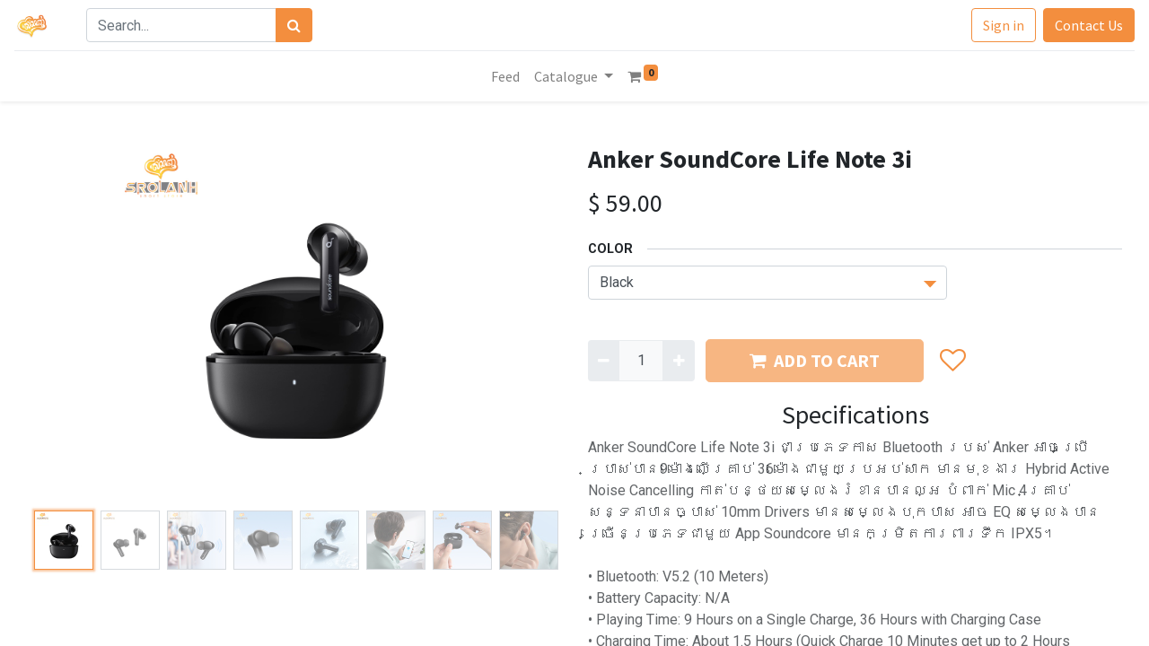

--- FILE ---
content_type: text/html; charset=utf-8
request_url: https://srolanhsmartstore.mealea.xyz/shop/anker-soundcore-life-note-3i-14614
body_size: 8883
content:
<!DOCTYPE html>
        <html lang="en-GB" data-website-id="1" data-main-object="product.template(14614,)" data-oe-company-name="SROLANH Smart Store" data-add2cart-redirect="1">
        <head>
                <meta charset="utf-8"/>
                <meta http-equiv="X-UA-Compatible" content="IE=edge,chrome=1"/>
            <meta name="viewport" content="width=device-width, initial-scale=1"/>
        <meta name="generator" content="Odoo"/>
            <meta name="apple-itunes-app" content="app-id=1474767065"/>
            <meta property="al:ios:url" content="srolanh://srolanhsmartstore.mealea.xyz/shop/anker-soundcore-life-note-3i-14614"/>
            <meta property="al:ios:app_store_id" content="1474767065"/>
            <meta property="al:ios:app_name" content="SROLANH"/>
            <meta property="al:android:url" content="srolanh://srolanhsmartstore.mealea.xyz/shop/anker-soundcore-life-note-3i-14614"/>
            <meta property="al:android:package" content="com.srolanhsmartstore.srolanh"/>
            <meta property="al:android:app_name" content="SROLANH"/>
                        <meta property="og:type" content="website"/>
                        <meta property="og:title" content="Anker SoundCore Life Note 3i"/>
                        <meta property="og:site_name" content="SROLANH Smart Store"/>
                        <meta property="og:url" content="https://srolanhsmartstore.mealea.xyz/shop/anker-soundcore-life-note-3i-14614"/>
                        <meta property="og:image" content="https://srolanhsmartstore.mealea.xyz/web/image/product.template/14614/image_1024?unique=8ddd9d5"/>
                        <meta property="og:description"/>
                    <meta name="twitter:card" content="summary_large_image"/>
                    <meta name="twitter:title" content="Anker SoundCore Life Note 3i"/>
                    <meta name="twitter:image" content="https://srolanhsmartstore.mealea.xyz/web/image/product.template/14614/image_1024?unique=8ddd9d5"/>
                    <meta name="twitter:description"/>
        <link rel="canonical" href="https://www.srolanhsmartstore.com/shop/anker-soundcore-life-note-3i-14614" />
        <link rel="preconnect" href="https://fonts.gstatic.com/" crossorigin=""/>
                <title> Anker SoundCore Life Note 3i | SROLANH </title>
                <link type="image/x-icon" rel="shortcut icon" href="https://srolanhsmartstore.mealea.xyz/web/image/website/1/favicon?unique=804570a"/>
            <link rel="preload" href="https://srolanhsmartstore.mealea.xyz/web/static/lib/fontawesome/fonts/fontawesome-webfont.woff2?v=4.7.0" as="font" crossorigin=""/>
            <link type="text/css" rel="stylesheet" href="/web/assets/344495-bcf4f94/1/web.assets_common.min.css" data-asset-bundle="web.assets_common" data-asset-version="bcf4f94"/>
            <link type="text/css" rel="stylesheet" href="/web/assets/344484-5d54373/1/web.assets_frontend.min.css" data-asset-bundle="web.assets_frontend" data-asset-version="5d54373"/>
                <script id="web.layout.odooscript" type="9967ffbbb9b1fe7ecab4a98e-text/javascript">
                    var odoo = {
                        csrf_token: "ce7f065e3ce4712784ea00a8d93eb4e3b972ebf8o1797064192",
                        debug: "",
                    };
                </script>
            <script type="9967ffbbb9b1fe7ecab4a98e-text/javascript">
                odoo.__session_info__ = {"is_admin": false, "is_system": false, "is_website_user": true, "user_id": false, "is_frontend": true, "profile_session": null, "profile_collectors": null, "profile_params": null, "show_effect": false, "translationURL": "/website/translations", "cache_hashes": {"translations": "f51828d920c85ee4d671306e1752b7f84597f614"}, "geoip_country_code": null};
                if (!/(^|;\s)tz=/.test(document.cookie)) {
                    const userTZ = Intl.DateTimeFormat().resolvedOptions().timeZone;
                    document.cookie = `tz=${userTZ}; path=/`;
                }
            </script>
            <script defer="defer" type="9967ffbbb9b1fe7ecab4a98e-text/javascript" src="/web/assets/344485-ad4a24d/1/web.assets_common_minimal.min.js" data-asset-bundle="web.assets_common_minimal" data-asset-version="ad4a24d"></script>
            <script defer="defer" type="9967ffbbb9b1fe7ecab4a98e-text/javascript" src="/web/assets/344486-dcb8947/1/web.assets_frontend_minimal.min.js" data-asset-bundle="web.assets_frontend_minimal" data-asset-version="dcb8947"></script>
            <script defer="defer" type="9967ffbbb9b1fe7ecab4a98e-text/javascript" data-src="/web/assets/344487-fb5dc4e/1/web.assets_common_lazy.min.js" data-asset-bundle="web.assets_common_lazy" data-asset-version="fb5dc4e"></script>
            <script defer="defer" type="9967ffbbb9b1fe7ecab4a98e-text/javascript" data-src="/web/assets/344488-5197e64/1/web.assets_frontend_lazy.min.js" data-asset-bundle="web.assets_frontend_lazy" data-asset-version="5197e64"></script>
<script type="9967ffbbb9b1fe7ecab4a98e-text/javascript">
    !function (w, d, t) {
        w.TiktokAnalyticsObject=t;var ttq=w[t]=w[t]||[];ttq.methods=["page","track","identify","instances","debug","on","off","once","ready","alias","group","enableCookie","disableCookie"],ttq.setAndDefer=function(t,e){t[e]=function(){t.push([e].concat(Array.prototype.slice.call(arguments,0)))}};for(var i=0;i<ttq.methods.length;i++)ttq.setAndDefer(ttq,ttq.methods[i]);ttq.instance=function(t){for(var e=ttq._i[t]||[],n=0;n<ttq.methods.length;n++)ttq.setAndDefer(e,ttq.methods[n]);return e},ttq.load=function(e,n){var i="https://analytics.tiktok.com/i18n/pixel/events.js";ttq._i=ttq._i||{},ttq._i[e]=[],ttq._i[e]._u=i,ttq._t=ttq._t||{},ttq._t[e]=+new Date,ttq._o=ttq._o||{},ttq._o[e]=n||{};var o=document.createElement("script");o.type="text/javascript",o.async=!0,o.src=i+"?sdkid="+e+"&lib="+t;var a=document.getElementsByTagName("script")[0];a.parentNode.insertBefore(o,a)};
        ttq.load('C4F1NFVM9G8R5RJ0ELCG');
        ttq.page();
        ttq.track('ViewContent', {content_id:'14614', content_name:'Anker SoundCore Life Note 3i', content_type:'product', 'content_category': ''});
    }(window, document, 'ttq');
</script>
<script type="9967ffbbb9b1fe7ecab4a98e-text/javascript">
    !function(f,b,e,v,n,t,s)
    {if(f.fbq)return;n=f.fbq=function(){n.callMethod?
    n.callMethod.apply(n,arguments):n.queue.push(arguments)};
    if(!f._fbq)f._fbq=n;n.push=n;n.loaded=!0;n.version='2.0';
    n.queue=[];t=b.createElement(e);t.async=!0;
    t.src=v;s=b.getElementsByTagName(e)[0];
    s.parentNode.insertBefore(t,s)}(window, document,'script',
    'https://connect.facebook.net/en_US/fbevents.js');
    fbq('init', '497210864372788');
    fbq('set', 'mobileBridge', '497210864372788', '467964607331096');
    fbq('track', 'ViewContent', {content_ids:['14614'], content_name:'Anker SoundCore Life Note 3i', content_type:'product', 'content_category': 'Bluetooth Earphone'});
</script>
<noscript>
<img height="1" width="1" style="display:none" src="https://www.facebook.com/tr?id=497210864372788&amp;ev=PageView&amp;noscript=1" loading="lazy"/>
</noscript>
    </head>
            <body class="">
        <div id="wrapwrap" class="   ">
    <header id="top" data-anchor="true" data-name="Header" class="  o_header_standard">
    <nav data-name="Navbar" class="navbar navbar-expand navbar-light o_colored_level o_cc shadow-sm">
            <div id="top_menu_container" class="container flex-row flex-wrap">
    <a href="/" class="navbar-brand logo mr-4">
            <span role="img" aria-label="Logo of SROLANH" title="SROLANH"><img src="https://srolanhsmartstore.mealea.xyz/web/image/website/1/logo/SROLANH?unique=5ee5232" class="img img-fluid" alt="SROLANH" loading="lazy"/></span>
        </a>
                <div class="ml-lg-3 mr-auto">
                    <div class="oe_structure oe_structure_solo" id="oe_structure_header_slogan_1">
      <section class="s_text_block o_colored_level" data-snippet="s_text_block" data-name="Text" style="background-image: none;">
        <div class="container">
          <form method="get" data-snippet="s_searchbar_input" class="o_searchbar_form s_searchbar_input" action="/shop" data-name="Search">
            <div role="search" class="input-group ">
              <input type="search" name="search" class="search-query form-control oe_search_box None" placeholder="Search..." data-search-type="products" data-limit="5" data-display-image="true" data-display-description="true" data-display-extra-link="" data-display-detail="true" data-order-by="name asc" autocomplete="off"/>
              <div class="input-group-append">
                <button type="submit" aria-label="Search" title="Search" class="btn oe_search_button btn-primary">
                  <i class="fa fa-search"></i>
                </button>
              </div>
            </div>
            <input name="order" type="hidden" class="o_search_order_by" value="name asc"/>
          </form>
        </div>
      </section>
    </div>
  </div>
                <ul class="nav navbar-nav navbar-expand ml-auto order-last order-lg-0">
            <li class="nav-item ml-3 o_no_autohide_item">
                <a href="/web/login" class="btn btn-outline-primary">Sign in</a>
            </li>
                    <li class="nav-item">
        <div class="oe_structure oe_structure_solo ml-2">
            <section class="s_text_block" data-snippet="s_text_block" data-name="Text">
                <div class="container">
                    <a href="/contactus" class="btn btn-primary btn_cta">Contact Us</a>
                </div>
            </section>
        </div>
                    </li>
                </ul>
                <div class="w-100">
                    <div class="oe_structure oe_structure_solo" id="oe_structure_header_slogan_3">
            <section class="s_text_block" data-snippet="s_text_block" data-name="Text">
                <div class="container">
                    <div class="s_hr w-100 pt8 pb8" data-name="Separator">
                        <hr class="w-100 mx-auto" style="border-top-width: 1px; border-top-style: solid; border-color: var(--200);"/>
                    </div>
                </div>
            </section>
        </div>
    </div>
    <button type="button" data-toggle="collapse" data-target="#top_menu_collapse" class="navbar-toggler ">
        <span class="navbar-toggler-icon o_not_editable"></span>
    </button>
                <div id="top_menu_collapse" class="collapse navbar-collapse">
    <ul id="top_menu" class="nav navbar-nav o_menu_loading flex-grow-1 justify-content-end justify-content-center">
    <li class="nav-item">
        <a role="menuitem" href="/blog" class="nav-link ">
            <span>Feed</span>
        </a>
    </li>
    <li class="nav-item dropdown  position-static">
        <a data-toggle="dropdown" href="#" class="nav-link dropdown-toggle o_mega_menu_toggle">
            <span>Catalogue</span>
        </a>
        <div data-name="Mega Menu" class="dropdown-menu o_mega_menu o_no_parent_editor dropdown-menu-left"><section class="s_mega_menu_thumbnails pt24 o_colored_level o_cc o_cc1" style="background-image: none;" id="https%3A%2F%2Fwww.srolanhsmartstore.com%2Fcatalogue" data-anchor="true">
        <div class="container">
            <div class="row justify-content-center">
                <div class="col-12 col-sm col-md-12 col-lg px-0 o_colored_level">
                    <div class="container">
                        <div class="row">
    <div class="col-6 col-sm text-center py-2 o_colored_level">
        <a href="#" class="nav-link p-0 oe_unremovable" data-name="Menu Item" data-original-title="" title="">
            <img class="img-fluid rounded shadow" alt="" src="https://srolanhsmartstore.mealea.xyz/web/image/website.s_mega_menu_thumbnails_default_image_1" loading="lazy" data-original-id="283614" data-original-src="/website/static/src/img/snippets_demo/s_mega_menu_thumbnails_default_image_1.jpg" data-mimetype="image/jpeg" data-original-title="" title="" aria-describedby="tooltip911762" style="">
            <br>
            <span class="d-block p-2" data-original-title="" title="" aria-describedby="tooltip639498">
                <b>
                    <font style="font-size:14px;" data-original-title="" title="" aria-describedby="tooltip977876">Laptops</font>
                </b>
            </span>
        </a>
    </div>
    <div class="col-6 col-sm text-center py-2 o_colored_level">
        <a href="#" class="nav-link p-0 oe_unremovable" data-name="Menu Item" data-original-title="" title="">
            <img class="img-fluid rounded shadow" alt="" src="https://srolanhsmartstore.mealea.xyz/web/image/website.s_mega_menu_thumbnails_default_image_2" loading="lazy" style="">
            <br>
            <span class="d-block p-2">
                <b>
                    <font style="font-size:14px;">Mouse</font>
                </b>
            </span>
        </a>
    </div>
    <div class="col-6 col-sm text-center py-2">
        <a href="#" class="nav-link o_default_snippet_text p-0 oe_unremovable" data-name="Menu Item">
            <img class="img-fluid rounded shadow" alt="" src="https://srolanhsmartstore.mealea.xyz/web/image/website.s_mega_menu_thumbnails_default_image_3" loading="lazy" style="">
            <br>
            <span class="d-block p-2">
                <b>
                    <font style="font-size:14px;">Keyboards</font>
                </b>
            </span>
        </a>
    </div>
    <div class="col-6 col-sm text-center py-2">
        <a href="#" class="nav-link o_default_snippet_text p-0 oe_unremovable" data-name="Menu Item">
            <img class="img-fluid rounded shadow" alt="" src="https://srolanhsmartstore.mealea.xyz/web/image/website.s_mega_menu_thumbnails_default_image_4" loading="lazy" style="">
            <br>
            <span class="d-block p-2">
                <b>
                    <font style="font-size:14px;">Printers</font>
                </b>
            </span>
        </a>
    </div>
    <div class="col-6 col-sm text-center py-2">
        <a href="#" class="nav-link o_default_snippet_text p-0 oe_unremovable" data-name="Menu Item">
            <img class="img-fluid rounded shadow" alt="" src="https://srolanhsmartstore.mealea.xyz/web/image/website.s_mega_menu_thumbnails_default_image_5" loading="lazy" style="">
            <br>
            <span class="d-block p-2">
                <b>
                    <font style="font-size:14px;">Storage</font>
                </b>
            </span>
        </a>
    </div>
                            <div class="w-100 d-none d-md-block"></div>
    <div class="col-6 col-sm text-center py-2">
        <a href="#" class="nav-link o_default_snippet_text p-0 oe_unremovable" data-name="Menu Item">
            <img class="img-fluid rounded shadow" alt="" src="https://srolanhsmartstore.mealea.xyz/web/image/website.s_mega_menu_thumbnails_default_image_6" loading="lazy" style="">
            <br>
            <span class="d-block p-2">
                <b>
                    <font style="font-size:14px;">Tablets</font>
                </b>
            </span>
        </a>
    </div>
    <div class="col-6 col-sm text-center py-2">
        <a href="#" class="nav-link o_default_snippet_text p-0 oe_unremovable" data-name="Menu Item">
            <img class="img-fluid rounded shadow" alt="" src="https://srolanhsmartstore.mealea.xyz/web/image/website.s_mega_menu_thumbnails_default_image_7" loading="lazy" style="">
            <br>
            <span class="d-block p-2">
                <b>
                    <font style="font-size:14px;">Phones</font>
                </b>
            </span>
        </a>
    </div>
    <div class="col-6 col-sm text-center py-2">
        <a href="#" class="nav-link o_default_snippet_text p-0 oe_unremovable" data-name="Menu Item">
            <img class="img-fluid rounded shadow" alt="" src="https://srolanhsmartstore.mealea.xyz/web/image/website.s_mega_menu_thumbnails_default_image_8" loading="lazy" style="">
            <br>
            <span class="d-block p-2">
                <b>
                    <font style="font-size:14px;">Screens</font>
                </b>
            </span>
        </a>
    </div>
    <div class="col-6 col-sm text-center py-2">
        <a href="#" class="nav-link o_default_snippet_text p-0 oe_unremovable" data-name="Menu Item">
            <img class="img-fluid rounded shadow" alt="" src="https://srolanhsmartstore.mealea.xyz/web/image/website.s_mega_menu_thumbnails_default_image_9" loading="lazy" style="">
            <br>
            <span class="d-block p-2">
                <b>
                    <font style="font-size:14px;">Gaming</font>
                </b>
            </span>
        </a>
    </div>
    <div class="col-6 col-sm text-center py-2">
        <a href="#" class="nav-link o_default_snippet_text p-0 oe_unremovable" data-name="Menu Item">
            <img class="img-fluid rounded shadow" alt="" src="https://srolanhsmartstore.mealea.xyz/web/image/website.s_mega_menu_thumbnails_default_image_10" loading="lazy" style="">
            <br>
            <span class="d-block p-2">
                <b>
                    <font style="font-size:14px;">Sound</font>
                </b>
            </span>
        </a>
    </div>
                        </div>
                    </div>
                </div>
                <div class="col col-sm-6 col-md-4 col-lg-3 text-center py-2 o_colored_level">
                    <a href="#" class="nav-link p-0 oe_unremovable" data-name="Menu Item" data-original-title="" title="">
                        <img class="img-fluid rounded shadow" src="https://srolanhsmartstore.mealea.xyz/web/image/website.s_mega_menu_thumbnails_default_image_11" alt="" loading="lazy" data-original-id="283624" data-original-src="/website/static/src/img/snippets_demo/s_mega_menu_thumbnails_default_image_11.jpg" data-mimetype="image/jpeg" data-original-title="" title="" aria-describedby="tooltip655656" style="">
                        <span class="d-block p-2">
                            <b><font style="font-size:14px;">Discover our new products</font></b>
                        </span>
                    </a>
                </div>
            </div>
        </div>
    </section></div>
    </li>
        <li class="nav-item divider d-none"></li> 
        <li class="o_wsale_my_cart align-self-md-start  nav-item">
            <a href="/shop/cart" class="nav-link">
                <i class="fa fa-shopping-cart"></i>
                <sup class="my_cart_quantity badge badge-primary" data-order-id="">0</sup>
            </a>
        </li>
        <li class="o_wsale_my_wish d-none nav-item ml-lg-3 o_wsale_my_wish_hide_empty">
            <a href="/shop/wishlist" class="nav-link">
                <i class="fa fa-1x fa-heart"></i>
                <sup class="my_wish_quantity o_animate_blink badge badge-primary">0</sup>
            </a>
        </li>
    </ul>
                </div>
            </div>
    </nav>
    </header>
                <main>
    <div itemscope="itemscope" itemtype="http://schema.org/Product" id="wrap" class="js_sale">
      <div class="oe_structure oe_empty oe_structure_not_nearest" id="oe_structure_website_sale_product_1" data-editor-message="DROP BUILDING BLOCKS HERE TO MAKE THEM AVAILABLE ACROSS ALL PRODUCTS"></div>
      <section id="product_detail" class="container py-4 oe_website_sale " data-view-track="1" data-product-tracking-info="{&#34;item_id&#34;: &#34;14016891&#34;, &#34;item_name&#34;: &#34;[BLE0307BL] Anker SoundCore Life Note 3i (Black)&#34;, &#34;item_category&#34;: &#34;Bluetooth Earphone&#34;, &#34;currency&#34;: &#34;USD&#34;, &#34;price&#34;: 59.0}">
        <div class="row">
          <div class="col-md-6 mt-md-4">
        <div id="o-carousel-product" class="carousel slide position-sticky mb-3 overflow-hidden" data-ride="carousel" data-interval="5000">
            <div class="o_carousel_product_outer carousel-outer position-relative flex-grow-1">
                <div class="carousel-inner h-100">
                        <div class="carousel-item h-100 active">
                            <div class="d-flex align-items-center justify-content-center h-100"><img src="https://srolanhsmartstore.mealea.xyz/web/image/product.product/25996/image_1024/%5BBLE0307BL%5D%20Anker%20SoundCore%20Life%20Note%203i%20%28Black%29?unique=e8fdfdf" itemprop="image" class="img img-fluid product_detail_img mh-100" alt="Anker SoundCore Life Note 3i" loading="lazy"/></div>
                        </div>
                        <div class="carousel-item h-100">
                            <div class="d-flex align-items-center justify-content-center h-100"><img src="https://srolanhsmartstore.mealea.xyz/web/image/product.image/40353/image_1024/Anker%20SoundCore%20Life%20Note%203i?unique=06efb77" itemprop="image" class="img img-fluid product_detail_img mh-100" alt="Anker SoundCore Life Note 3i" loading="lazy"/></div>
                        </div>
                        <div class="carousel-item h-100">
                            <div class="d-flex align-items-center justify-content-center h-100"><img src="https://srolanhsmartstore.mealea.xyz/web/image/product.image/40354/image_1024/Anker%20SoundCore%20Life%20Note%203i?unique=0dbf355" itemprop="image" class="img img-fluid product_detail_img mh-100" alt="Anker SoundCore Life Note 3i" loading="lazy"/></div>
                        </div>
                        <div class="carousel-item h-100">
                            <div class="d-flex align-items-center justify-content-center h-100"><img src="https://srolanhsmartstore.mealea.xyz/web/image/product.image/40355/image_1024/Anker%20SoundCore%20Life%20Note%203i?unique=3d47aa4" itemprop="image" class="img img-fluid product_detail_img mh-100" alt="Anker SoundCore Life Note 3i" loading="lazy"/></div>
                        </div>
                        <div class="carousel-item h-100">
                            <div class="d-flex align-items-center justify-content-center h-100"><img src="https://srolanhsmartstore.mealea.xyz/web/image/product.image/40356/image_1024/Anker%20SoundCore%20Life%20Note%203i?unique=181eb28" itemprop="image" class="img img-fluid product_detail_img mh-100" alt="Anker SoundCore Life Note 3i" loading="lazy"/></div>
                        </div>
                        <div class="carousel-item h-100">
                            <div class="d-flex align-items-center justify-content-center h-100"><img src="https://srolanhsmartstore.mealea.xyz/web/image/product.image/40357/image_1024/Anker%20SoundCore%20Life%20Note%203i?unique=2712c8e" itemprop="image" class="img img-fluid product_detail_img mh-100" alt="Anker SoundCore Life Note 3i" loading="lazy"/></div>
                        </div>
                        <div class="carousel-item h-100">
                            <div class="d-flex align-items-center justify-content-center h-100"><img src="https://srolanhsmartstore.mealea.xyz/web/image/product.image/40358/image_1024/Anker%20SoundCore%20Life%20Note%203i?unique=5682d65" itemprop="image" class="img img-fluid product_detail_img mh-100" alt="Anker SoundCore Life Note 3i" loading="lazy"/></div>
                        </div>
                        <div class="carousel-item h-100">
                            <div class="d-flex align-items-center justify-content-center h-100"><img src="https://srolanhsmartstore.mealea.xyz/web/image/product.image/40359/image_1024/Anker%20SoundCore%20Life%20Note%203i?unique=80a67e6" itemprop="image" class="img img-fluid product_detail_img mh-100" alt="Anker SoundCore Life Note 3i" loading="lazy"/></div>
                        </div>
                        <div class="carousel-item h-100">
                            <div class="d-flex align-items-center justify-content-center h-100"><img src="https://srolanhsmartstore.mealea.xyz/web/image/product.image/40360/image_1024/Anker%20SoundCore%20Life%20Note%203i?unique=e44f6bf" itemprop="image" class="img img-fluid product_detail_img mh-100" alt="Anker SoundCore Life Note 3i" loading="lazy"/></div>
                        </div>
                        <div class="carousel-item h-100">
                            <div class="d-flex align-items-center justify-content-center h-100"><img src="https://srolanhsmartstore.mealea.xyz/web/image/product.image/40361/image_1024/Anker%20SoundCore%20Life%20Note%203i?unique=d5bfbfa" itemprop="image" class="img img-fluid product_detail_img mh-100" alt="Anker SoundCore Life Note 3i" loading="lazy"/></div>
                        </div>
                        <div class="carousel-item h-100">
                            <div class="d-flex align-items-center justify-content-center h-100"><img src="https://srolanhsmartstore.mealea.xyz/web/image/product.image/40362/image_1024/Anker%20SoundCore%20Life%20Note%203i?unique=6f9bb3d" itemprop="image" class="img img-fluid product_detail_img mh-100" alt="Anker SoundCore Life Note 3i" loading="lazy"/></div>
                        </div>
                        <div class="carousel-item h-100">
                            <div class="d-flex align-items-center justify-content-center h-100"><img src="https://srolanhsmartstore.mealea.xyz/web/image/product.image/40363/image_1024/Anker%20SoundCore%20Life%20Note%203i?unique=553270d" itemprop="image" class="img img-fluid product_detail_img mh-100" alt="Anker SoundCore Life Note 3i" loading="lazy"/></div>
                        </div>
                        <div class="carousel-item h-100">
                            <div class="d-flex align-items-center justify-content-center h-100"><img src="https://srolanhsmartstore.mealea.xyz/web/image/product.image/40364/image_1024/Anker%20SoundCore%20Life%20Note%203i?unique=c608241" itemprop="image" class="img img-fluid product_detail_img mh-100" alt="Anker SoundCore Life Note 3i" loading="lazy"/></div>
                        </div>
                        <div class="carousel-item h-100">
                            <div class="d-flex align-items-center justify-content-center h-100"><img src="https://srolanhsmartstore.mealea.xyz/web/image/product.image/40365/image_1024/Anker%20SoundCore%20Life%20Note%203i?unique=a6313fb" itemprop="image" class="img img-fluid product_detail_img mh-100" alt="Anker SoundCore Life Note 3i" loading="lazy"/></div>
                        </div>
                </div>
                    <a class="carousel-control-prev" href="#o-carousel-product" role="button" data-slide="prev">
                        <span class="fa fa-chevron-left fa-2x" role="img" aria-label="Previous" title="Previous"></span>
                    </a>
                    <a class="carousel-control-next" href="#o-carousel-product" role="button" data-slide="next">
                        <span class="fa fa-chevron-right fa-2x" role="img" aria-label="Next" title="Next"></span>
                    </a>
            </div>
        <div class="o_carousel_product_indicators pr-1 overflow-hidden">
            <ol class="carousel-indicators p-1 position-static mx-auto my-0 text-left">
                <li data-target="#o-carousel-product" class="m-1 mb-2 align-top active" data-slide-to="0">
                    <div><img src="https://srolanhsmartstore.mealea.xyz/web/image/product.product/25996/image_128/%5BBLE0307BL%5D%20Anker%20SoundCore%20Life%20Note%203i%20%28Black%29?unique=e8fdfdf" class="img o_image_64_contain" alt="Anker SoundCore Life Note 3i" loading="lazy"/></div>
                </li><li data-target="#o-carousel-product" class="m-1 mb-2 align-top " data-slide-to="1">
                    <div><img src="https://srolanhsmartstore.mealea.xyz/web/image/product.image/40353/image_128/Anker%20SoundCore%20Life%20Note%203i?unique=06efb77" class="img o_image_64_contain" alt="Anker SoundCore Life Note 3i" loading="lazy"/></div>
                </li><li data-target="#o-carousel-product" class="m-1 mb-2 align-top " data-slide-to="2">
                    <div><img src="https://srolanhsmartstore.mealea.xyz/web/image/product.image/40354/image_128/Anker%20SoundCore%20Life%20Note%203i?unique=0dbf355" class="img o_image_64_contain" alt="Anker SoundCore Life Note 3i" loading="lazy"/></div>
                </li><li data-target="#o-carousel-product" class="m-1 mb-2 align-top " data-slide-to="3">
                    <div><img src="https://srolanhsmartstore.mealea.xyz/web/image/product.image/40355/image_128/Anker%20SoundCore%20Life%20Note%203i?unique=3d47aa4" class="img o_image_64_contain" alt="Anker SoundCore Life Note 3i" loading="lazy"/></div>
                </li><li data-target="#o-carousel-product" class="m-1 mb-2 align-top " data-slide-to="4">
                    <div><img src="https://srolanhsmartstore.mealea.xyz/web/image/product.image/40356/image_128/Anker%20SoundCore%20Life%20Note%203i?unique=181eb28" class="img o_image_64_contain" alt="Anker SoundCore Life Note 3i" loading="lazy"/></div>
                </li><li data-target="#o-carousel-product" class="m-1 mb-2 align-top " data-slide-to="5">
                    <div><img src="https://srolanhsmartstore.mealea.xyz/web/image/product.image/40357/image_128/Anker%20SoundCore%20Life%20Note%203i?unique=2712c8e" class="img o_image_64_contain" alt="Anker SoundCore Life Note 3i" loading="lazy"/></div>
                </li><li data-target="#o-carousel-product" class="m-1 mb-2 align-top " data-slide-to="6">
                    <div><img src="https://srolanhsmartstore.mealea.xyz/web/image/product.image/40358/image_128/Anker%20SoundCore%20Life%20Note%203i?unique=5682d65" class="img o_image_64_contain" alt="Anker SoundCore Life Note 3i" loading="lazy"/></div>
                </li><li data-target="#o-carousel-product" class="m-1 mb-2 align-top " data-slide-to="7">
                    <div><img src="https://srolanhsmartstore.mealea.xyz/web/image/product.image/40359/image_128/Anker%20SoundCore%20Life%20Note%203i?unique=80a67e6" class="img o_image_64_contain" alt="Anker SoundCore Life Note 3i" loading="lazy"/></div>
                </li><li data-target="#o-carousel-product" class="m-1 mb-2 align-top " data-slide-to="8">
                    <div><img src="https://srolanhsmartstore.mealea.xyz/web/image/product.image/40360/image_128/Anker%20SoundCore%20Life%20Note%203i?unique=e44f6bf" class="img o_image_64_contain" alt="Anker SoundCore Life Note 3i" loading="lazy"/></div>
                </li><li data-target="#o-carousel-product" class="m-1 mb-2 align-top " data-slide-to="9">
                    <div><img src="https://srolanhsmartstore.mealea.xyz/web/image/product.image/40361/image_128/Anker%20SoundCore%20Life%20Note%203i?unique=d5bfbfa" class="img o_image_64_contain" alt="Anker SoundCore Life Note 3i" loading="lazy"/></div>
                </li><li data-target="#o-carousel-product" class="m-1 mb-2 align-top " data-slide-to="10">
                    <div><img src="https://srolanhsmartstore.mealea.xyz/web/image/product.image/40362/image_128/Anker%20SoundCore%20Life%20Note%203i?unique=6f9bb3d" class="img o_image_64_contain" alt="Anker SoundCore Life Note 3i" loading="lazy"/></div>
                </li><li data-target="#o-carousel-product" class="m-1 mb-2 align-top " data-slide-to="11">
                    <div><img src="https://srolanhsmartstore.mealea.xyz/web/image/product.image/40363/image_128/Anker%20SoundCore%20Life%20Note%203i?unique=553270d" class="img o_image_64_contain" alt="Anker SoundCore Life Note 3i" loading="lazy"/></div>
                </li><li data-target="#o-carousel-product" class="m-1 mb-2 align-top " data-slide-to="12">
                    <div><img src="https://srolanhsmartstore.mealea.xyz/web/image/product.image/40364/image_128/Anker%20SoundCore%20Life%20Note%203i?unique=c608241" class="img o_image_64_contain" alt="Anker SoundCore Life Note 3i" loading="lazy"/></div>
                </li><li data-target="#o-carousel-product" class="m-1 mb-2 align-top " data-slide-to="13">
                    <div><img src="https://srolanhsmartstore.mealea.xyz/web/image/product.image/40365/image_128/Anker%20SoundCore%20Life%20Note%203i?unique=a6313fb" class="img o_image_64_contain" alt="Anker SoundCore Life Note 3i" loading="lazy"/></div>
                </li>
            </ol>
        </div>
        </div>
          </div>
          <div class="col-md-6 mt-md-4" id="product_details">
            <h1 itemprop="name">Anker SoundCore Life Note 3i</h1>
            <span itemprop="url" style="display:none;">/shop/anker-soundcore-life-note-3i-14614</span>
            <form action="/shop/cart/update" method="POST">
              <input type="hidden" name="csrf_token" value="ce7f065e3ce4712784ea00a8d93eb4e3b972ebf8o1797064192"/>
              <div class="js_product js_main_product mb-3">
                <div>
      <div itemprop="offers" itemscope="itemscope" itemtype="http://schema.org/Offer" class="product_price d-inline-block mt-2 mb-3">
          <h3 class="css_editable_mode_hidden">
              <span data-oe-type="monetary" data-oe-expression="combination_info[&#39;price&#39;]" class="oe_price" style="white-space: nowrap;">$ <span class="oe_currency_value">59.00</span></span>
              <span itemprop="price" style="display:none;">59.0</span>
              <span itemprop="priceCurrency" style="display:none;">USD</span>
              <span data-oe-type="monetary" data-oe-expression="combination_info[&#39;list_price&#39;]" style="text-decoration: line-through; white-space: nowrap;" class="text-danger oe_default_price ml-1 h5 d-none">$ <span class="oe_currency_value">59.00</span></span>
          </h3>
          <h3 class="css_non_editable_mode_hidden decimal_precision" data-precision="2">
            <span>$ <span class="oe_currency_value">59.00</span></span>
          </h3>
      </div>
                </div>
                  <input type="hidden" class="product_id" name="product_id" value="25996"/>
                  <input type="hidden" class="product_template_id" name="product_template_id" value="14614"/>
                  <input type="hidden" class="product_category_id" name="product_category_id" value="4"/>
        <ul class="list-unstyled js_add_cart_variants flex-column" data-attribute_exclusions="{&#34;exclusions&#34;: {&#34;24685&#34;: [], &#34;27819&#34;: []}, &#34;parent_exclusions&#34;: {}, &#34;parent_combination&#34;: [], &#34;parent_product_name&#34;: null, &#34;mapped_attribute_names&#34;: {&#34;24685&#34;: &#34;Color: Black&#34;, &#34;27819&#34;: &#34;Color: White&#34;}}">
                <li data-attribute_id="5" data-attribute_name="Color" class="variant_attribute ">
                    <strong class="attribute_name">Color</strong>
                        <select data-attribute_id="5" class="custom-select css_attribute_select js_variant_change always " name="ptal-12226">
                                <option value="24685" data-value_id="24685" data-value_name="Black" data-attribute_name="Color" selected="True">
                                    <span>Black</span>
                                </option>
                                <option value="27819" data-value_id="27819" data-value_name="White" data-attribute_name="Color">
                                    <span>White</span>
                                </option>
                        </select>
                </li>
        </ul>
                <p class="css_not_available_msg alert alert-warning">This combination does not exist.</p>
                <div class="css_quantity input-group d-inline-flex mr-2 my-1 align-middle" contenteditable="false">
                  <div class="input-group-prepend">
                    <a class="btn btn-primary js_add_cart_json" aria-label="Remove one" title="Remove one" href="#">
                      <i class="fa fa-minus"></i>
                    </a>
                  </div>
                  <input type="text" class="form-control quantity" data-min="1" name="add_qty" value="1"/>
                  <div class="input-group-append">
                    <a class="btn btn-primary float_left js_add_cart_json" aria-label="Add one" title="Add one" href="#">
                      <i class="fa fa-plus"></i>
                    </a>
                  </div>
                </div>
                <div id="add_to_cart_wrap" class="d-inline">
                  <a role="button" id="add_to_cart" class="btn btn-primary btn-lg js_check_product my-1 mr-1 px-5 font-weight-bold flex-grow-1 disabled" href="/shop/cart/update?25996"><i class="fa fa-shopping-cart mr-2"></i>ADD TO CART</a>
                  <div id="product_option_block" class="d-inline-block align-middle">
                    <button type="button" role="button" class="btn btn-outline-primary border-0 my-1 px-2 o_add_wishlist_dyn" data-action="o_wishlist" title="Add to wishlist" data-product-template-id="14614" data-product-product-id="25996">
                      <i class="fa fa-heart-o fa-2x" role="img" aria-label="Add to wishlist"></i>
                    </button>
                  </div>
                </div>
              </div>
            </form>
            <div id="product_attributes_simple">
              <table class="table table-sm text-muted d-none">
              </table>
            </div>
            <div id="o_product_terms_and_share">
                            </div>
            <div>
              <h3 class="text-center mt-3">Specifications</h3>
              <p class="text-muted">Anker SoundCore Life Note 3i ជាប្រភេទកាស Bluetooth របស់ Anker អាចប្រើប្រាស់បាន9ម៉ោងលើគ្រាប់ 36ម៉ោងជាមួយប្រអប់សាក មានមុខងារ Hybrid Active Noise Cancelling កាត់បន្ថយសម្លេងរំខានបានល្អ បំពាក់ Mic 4គ្រាប់សន្ទនាបានច្បាស់ 10mm Drivers  មានសម្លេងបុកបាស អាច EQ សម្លេងបានច្រើនប្រភេទជាមួយ App Soundcore មានកម្រិតការពារទឹក IPX5។<br>
<br>
• Bluetooth: V5.2 (10 Meters)<br>
• Battery Capacity: N/A<br>
• Playing Time: 9 Hours on a Single Charge, 36 Hours with Charging Case<br>
• Charging Time: About 1.5 Hours (Quick Charge 10 Minutes get up to 2 Hours listening)<br>
• Standby Time: About 5 Days<br>
• Technology: Hybrid Active Noise Cancelling, Biult in 4 mics, 10mm Drivers, Customized Sound (EQ) by Soundcore App, Mono Mode<br>
• Water Resistant: IPX5<br>
• Dimension: N/A<br>
• Weight: N/A<br>
• Warranty: 1 Year<br>
• Color: Black</p>
            </div>
          </div>
        </div>
      </section>
      <div class="oe_structure oe_empty oe_structure_not_nearest mt16" data-editor-message="DROP BUILDING BLOCKS HERE TO MAKE THEM AVAILABLE ACROSS ALL PRODUCTS" id="oe_structure_website_sale_product_2">
      <section>
        <div class="container p-2 pt32">
          <h5>
            <b>Recently Viewed Products</b>
          </h5>
        </div>
      </section>
      <section data-snippet="s_dynamic_snippet" class="s_dynamic_snippet_products s_dynamic pt32 pb32 o_colored_level s_product_product_borderless_1 o_dynamic_empty" data-name="Products" style="background-image: none;" data-filter-id="7" data-template-key="website_sale.dynamic_filter_template_product_product_borderless_1" data-product-category-id="all" data-number-of-elements="4" data-number-of-elements-small-devices="1" data-number-of-records="16" data-carousel-interval="5000">
        <div class="container o_not_editable">
          <div class="css_non_editable_mode_hidden">
            <div class="missing_option_warning alert alert-info rounded-0 fade show d-none d-print-none o_default_snippet_text">
                                    Your Dynamic Snippet will be displayed here... This message is displayed because you did not provided both a filter and a template to use.<br/>
                                </div>
          </div>
          <div class="dynamic_snippet_template"></div>
        </div>
      </section>
      <section>
        <div class="container p-2 pt32">
          <h5>
            <b>Products to discover</b>
          </h5>
        </div>
      </section>
      <section class="s_wsale_product_collection" data-name="Product Collection">
        <div class="container p-0">
          <div class="js_get_product_collection js_infinite_scroll" data-products-limit="24" data-template="srolanh.s_wsale_product_collection_app_infinite_template"></div>
        </div>
      </section>
    </div>
  </div>
                </main>
                <footer id="bottom" data-anchor="true" data-name="Footer" class="o_footer o_colored_level o_cc ">
                    <div id="footer" class="oe_structure oe_structure_solo">
      <section class="s_text_block pt16 pb8" data-name="Text block">
        <div class="container">
          <div class="row">
            <div class="col-lg-4">
              <h5>Our Products &amp; Services</h5>
              <ul class="list-unstyled">
                <li>
                  <a href="/">Home</a>
                </li>
              </ul>
            </div>
            <div class="col-lg-4" id="connect">
              <h5>Connect with us</h5>
              <ul class="list-unstyled">
                <li>
                  <a href="/contactus">Contact us</a>
                </li>
                <li>
                  <i class="fa fa-phone"></i>
                  <span class="o_force_ltr"></span>
                </li>
                <li>
                  <i class="fa fa-envelope"></i>
                  <span><a href="/cdn-cgi/l/email-protection" class="__cf_email__" data-cfemail="d5bcbbb3ba95a6a7bab9b4bbbda6b8b4a7a1a6a1baa7b0fbb6bab8">[email&#160;protected]</a></span>
                </li>
              </ul>
              <p>
                <a class="btn btn-sm btn-link" href="https://www.facebook.com/srolanhsmartstore/">
                  <i class="fa fa-2x fa-facebook-square"></i>
                </a>
                <a class="btn btn-sm btn-link" href="https://twitter.com/srolanhstore">
                  <i class="fa fa-2x fa-twitter"></i>
                </a>
                <a class="btn btn-sm btn-link" href="https://www.youtube.com/channel/UCz1RoFIZ9hRNFPA_GRECbIA?view_as=subscriber">
                  <i class="fa fa-2x fa-youtube-play"></i>
                </a>
                <a class="btn btn-sm btn-link" href="https://www.instagram.com/srolanhsmartstore/">
                  <i class="fa fa-2x fa-instagram"></i>
                </a>
              </p>
            </div>
            <div class="col-lg-4" style="">
              <h5>
                <span>SROLANH Smart Store</span>
                <small> - <a href="/aboutus">About us</a></small>
              </h5>
              <p style="text-align: justify;">
                <span style="font-family: Georgia, serif; white-space: pre-wrap;">We strive at providing customers with quality products from reliable sources, make our customers feel secure after purchase by offering warranties and provide exceptional in-store and online customer service to ensure everybody in Cambodia have access to our products with our national delivery service.</span>
              </p>
            </div>
          </div>
        </div>
      </section>
    </div>
  <div class="o_footer_copyright o_colored_level o_cc" data-name="Copyright">
                        <div class="container py-3">
                            <div class="row">
                                <div class="col-sm text-center text-sm-left text-muted">
                                    <span class="o_footer_copyright_name mr-2">Copyright &copy; Company name</span>
    </div>
                                <div class="col-sm text-center text-sm-right o_not_editable">
        <div class="o_brand_promotion">
        </div>
                                </div>
                            </div>
                        </div>
                    </div>
                </footer>
            </div>
            <script data-cfasync="false" src="/cdn-cgi/scripts/5c5dd728/cloudflare-static/email-decode.min.js"></script><script id="tracking_code" async="1" src="https://www.googletagmanager.com/gtag/js?id=G-QYP7FD8CJE" type="9967ffbbb9b1fe7ecab4a98e-text/javascript"></script>
            <script type="9967ffbbb9b1fe7ecab4a98e-text/javascript">
                window.dataLayer = window.dataLayer || [];
                function gtag(){dataLayer.push(arguments);}
                gtag('js', new Date());
                gtag('config', 'G-QYP7FD8CJE');
            </script>
    <script src="/cdn-cgi/scripts/7d0fa10a/cloudflare-static/rocket-loader.min.js" data-cf-settings="9967ffbbb9b1fe7ecab4a98e-|49" defer></script><script defer src="https://static.cloudflareinsights.com/beacon.min.js/vcd15cbe7772f49c399c6a5babf22c1241717689176015" integrity="sha512-ZpsOmlRQV6y907TI0dKBHq9Md29nnaEIPlkf84rnaERnq6zvWvPUqr2ft8M1aS28oN72PdrCzSjY4U6VaAw1EQ==" data-cf-beacon='{"version":"2024.11.0","token":"7cd7665280b1433c885060132e009f7f","r":1,"server_timing":{"name":{"cfCacheStatus":true,"cfEdge":true,"cfExtPri":true,"cfL4":true,"cfOrigin":true,"cfSpeedBrain":true},"location_startswith":null}}' crossorigin="anonymous"></script>
</body>
        </html>